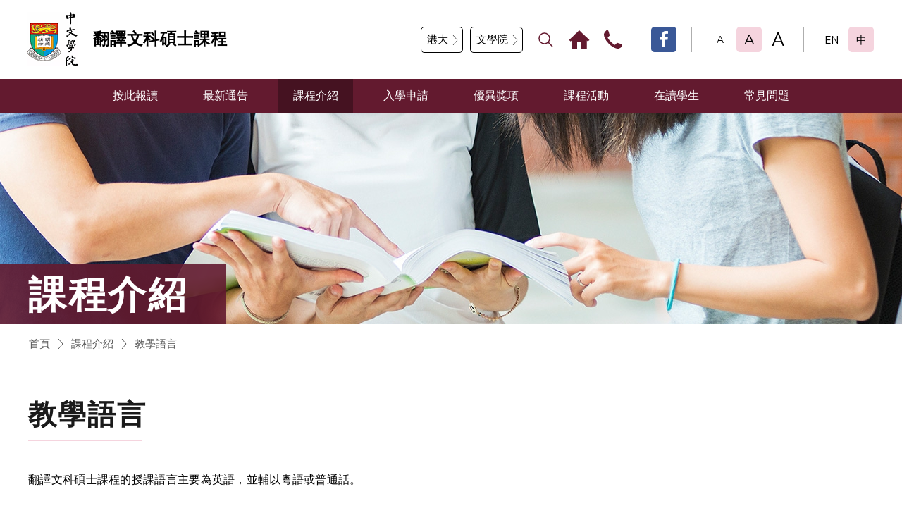

--- FILE ---
content_type: text/html; charset=utf-8
request_url: https://mat.chinese.hku.hk/zh-hant/general/teaching_language/
body_size: 19929
content:
<!DOCTYPE html>
<html xmlns="http://www.w3.org/1999/xhtml">
<head>
	<meta http-equiv="X-UA-Compatible" content="IE=edge" />
    <title>教學語言 | 課程介紹 | 翻譯文科碩士課程 | 香港大學中文學院</title>
	<meta http-equiv="Content-Type" content="text/html; charset=utf-8" />
	<meta http-equiv="imagetoolbar" content="no" />
	<meta name="description" content="" />
<meta name="format-detection" content="telephone=no" />
<meta name="keywords" content="教學語言, 課程介紹, Medium of Teaching, Programme Information" />
<meta property="og:description" content="" />
<meta property="og:image" content="http://mat.chinese.hku.hk/cache/img/bcaec8759823dca89d2411f74a422082.png" />
<meta property="og:image:height" content="800" />
<meta property="og:image:secure_url" content="https://mat.chinese.hku.hk/cache/img/bcaec8759823dca89d2411f74a422082.png" />
<meta property="og:image:type" content="image/png" />
<meta property="og:image:width" content="800" />
<meta name="viewport" content="width=device-width" />
	<link rel="canonical" href="https://mat.chinese.hku.hk/zh-hant/general/teaching_language/" /> 
				<link rel="alternate" href="/en/general/teaching_language/" hreflang="en-hk" />
			<link rel="alternate" href="/zh-hant/general/teaching_language/" hreflang="zh-hant-hk" />
				<link rel="shortcut icon" href="/img/favicon.ico" />
	<link rel="apple-touch-icon" href="/img/smartphone-icon.png" />
	<link rel="apple-touch-icon-precomposed" href="/img/smartphone-icon.png" />
	<link rel="stylesheet" type="text/css" href="/css/layout.css" />
	<link rel="stylesheet" type="text/css" href="/css/editor.css" />
	<link rel="stylesheet" type="text/css" href="/zh-hant/cache/css/46faa3c44913d8283771e2aaac789e20.css" />
	<link href="https://fonts.googleapis.com/css2?family=Nunito+Sans:wght@400;600;700&display=swap" rel="stylesheet">
	<script type="text/javascript" src="/js/jquery.js"></script>
	<script type="text/javascript" src="/js/jquery-ui.js"></script>
	<script type="text/javascript" src="/js/jquery.Slider.js"></script>
	<script type="text/javascript" src="/js/jquery.slideSubmit.js"></script>
	<script type="text/javascript" src="/js/jquery.ui.touch-punch.min.js"></script>
	<script type="text/javascript" src="/js/jquery.ellipsis.js"></script>
	<script type="text/javascript" src="/js/jQueryRotate.js"></script>
	<script type="text/javascript" src="/js/jquery-migrate.js"></script>
	<script type="text/javascript" src="/js/jquery.validate.js"></script>
	<script type="text/javascript" src="/js/validator.class.js"></script>
	<script type="text/javascript" src="/js/jquery.table.js"></script>
	<script type="text/javascript" src="/zh-hant/cache/js/lang.js"></script>
	<script type="text/javascript" src="/js/function.js"></script>
	<script type="text/javascript" src="/js/init.js"></script>
	<!--[if lte IE 9]>
	<script type="text/javascript" src="/js/html5izer_placeholder.js"></script>
	<![endif]-->
	<!--[if lte IE 8]>
	<script type="text/javascript" src="/js/html5.js"></script>
	<![endif]-->
	<!-- Google Tag Manager -->
<script>(function(w,d,s,l,i){w[l]=w[l]||[];w[l].push({'gtm.start':
new Date().getTime(),event:'gtm.js'});var f=d.getElementsByTagName(s)[0],
j=d.createElement(s),dl=l!='dataLayer'?'&l='+l:'';j.async=true;j.src=
'https://www.googletagmanager.com/gtm.js?id='+i+dl;f.parentNode.insertBefore(j,f);
})(window,document,'script','dataLayer','GTM-P3ZCL7T');</script>
<!-- End Google Tag Manager --></head>
<body>
	<header>
		<div class="header-top">
			<div class="container">
				<div class="logo">
					<a  href="https://web.chinese.hku.hk" target="_blank" title="School of Chinese, The University of Hong Kong"></a><span data-no-resize>翻譯文科碩士課程</span>
				</div>
				<a href="#" id="skipToContent"><span>跳到內容 (按輸入鍵)</span></a>
				<a  href="https://www.hku.hk" target="_blank" class="external-link" data-no-resize>港大</a><!--
			--><a  href="https://arts.hku.hk" target="_blank" class="external-link" data-no-resize>文學院</a><!--
			--><a href="/zh-hant/search/" title="搜尋" class="search"></a><!--
			--><a href="/zh-hant/" title="首頁" class="home"></a><!--
			--><a href="/zh-hant/contact/" title="聯絡我們" class="contact"></a><!--
								--><div class="social-icons"><!--
												--><a  href="https://www.facebook.com/hkusoc/" target="_blank"><img src="/cache/img/69a393066390974a0287740296146cd5.png" alt="icon_sm_facebook" width="36" height="36" title="icon_sm_facebook" /></a><!--
										--></div><!--
							--><div class="resizeBtnSet" data-no-resize>
					<ul data-no-resize>
						<li class="small" data-font="-5" data-no-resize>
							<a href="#" title="選用最小字型" data-no-resize>A</a>
						</li><li class="default selected" data-font="0" data-no-resize>
							<a href="#" title="選用預設字型" data-no-resize>A</a>
						</li><li class="large" data-font="5" data-no-resize>
							<a href="#" title="選用最大字型" data-no-resize>A</a>
						</li>
					</ul>
				</div><!--
			--><div class="language"><!--
										--><a href="/en/general/teaching_language/" class="lang" data-no-resize>EN</a><!--
										--><a href="/zh-hant/general/teaching_language/" class="lang current" data-no-resize>中</a><!--
								--></div>
			</div>
			<a href="#" class="nav-icon"></a>
		</div>
		<nav class="menu">
			<div class="container">
				<ul><!--
												--><li>
									<a  href="https://admissions.hku.hk/tpg/programme/master-arts-field-translation" target="_blank"" >按此報讀</a>
																	</li><!--
												--><li>
									<a href="/zh-hant/news/" >最新通告</a>
																	</li><!--
												--><li>
									<a href="/zh-hant/general/" class="current">課程介紹</a>
																			<ul>
																							<li>
													<a href="/zh-hant/general/curriculum/">課程特色</a>
												</li>
																							<li>
													<a href="/zh-hant/general/programme_structure/">學科概覽</a>
												</li>
																							<li>
													<a href="/zh-hant/general/coursework_requirement/">修業要求</a>
												</li>
																							<li>
													<a href="/zh-hant/general/teacher/">師資</a>
												</li>
																							<li>
													<a href="/zh-hant/general/teaching_language/">教學語言</a>
												</li>
																							<li>
													<a href="/zh-hant/general/timetable/">上課時間</a>
												</li>
																																</ul>
																	</li><!--
												--><li>
									<a href="/zh-hant/admission/" >入學申請</a>
																			<ul>
																							<li>
													<a href="/zh-hant/admission/requirement/">入讀要求</a>
												</li>
																							<li>
													<a href="/zh-hant/admission/fee_and_government_grant_loan_scheme/">課程費用及政府資助貸款</a>
												</li>
																							<li>
													<a href="/zh-hant/admission/how_to_apply/">如何報讀</a>
												</li>
																							<li>
													<a href="/zh-hant/admission/student_sharing/">同學分享</a>
												</li>
																																</ul>
																	</li><!--
												--><li>
									<a href="/zh-hant/prize/" >優異獎項</a>
																			<ul>
																							<li>
													<a href="/zh-hant/prize/prize_list/">課程獎項</a>
												</li>
																							<li>
													<a href="/zh-hant/prize/awards_and_photos/">得獎名單</a>
												</li>
																																</ul>
																	</li><!--
												--><li>
									<a href="/zh-hant/activities/" >課程活動</a>
																			<ul>
																							<li>
													<a href="/zh-hant/activities/orientation/">師生交流</a>
												</li>
																																</ul>
																	</li><!--
												--><li>
									<a href="/zh-hant/student/" >在讀學生</a>
																			<ul>
																							<li>
													<a href="/zh-hant/student/teacher/">授課老師</a>
												</li>
																							<li>
													<a href="/zh-hant/student/course_intro/">科目介紹</a>
												</li>
																							<li>
													<a href="/zh-hant/student/course_enrollment/">選科程序</a>
												</li>
																							<li>
													<a href="/zh-hant/student/timetable/">時間表</a>
												</li>
																							<li>
													<a href="/zh-hant/student/thesis/">總結式課程</a>
												</li>
																																</ul>
																	</li><!--
												--><li>
									<a href="/zh-hant/faq/" >常見問題</a>
																	</li><!--
								--></ul>
			</div>
		</nav>
		<div class="header-responsive">
			<div class="resizeBtnSet" data-no-resize>
				<ul data-no-resize>
					<li class="small" data-font="-5" data-no-resize>
						<a href="#" title="選用最小字型" data-no-resize>A</a>
					</li><li class="default selected" data-font="0" data-no-resize>
						<a href="#" title="選用預設字型" data-no-resize>A</a>
					</li><li class="large" data-font="5" data-no-resize>
						<a href="#" title="選用最大字型" data-no-resize>A</a>
					</li>
				</ul>
			</div><!--
		--><div class="language"><!--
								--><a href="/en/general/teaching_language/" class="lang" data-no-resize>EN</a><!--
								--><a href="/zh-hant/general/teaching_language/" class="lang current" data-no-resize>中</a><!--
						--></div>
			<nav class="menu">
				<ul><!--
												--><li>
									<a href="/zh-hant/" class=""><span>首頁</span></a>
																	</li><!--
												--><li>
									<a  href="https://admissions.hku.hk/tpg/programme/master-arts-field-translation" target="_blank"" class=""><span>按此報讀</span></a>
																	</li><!--
												--><li>
									<a href="/zh-hant/news/" class=""><span>最新通告</span></a>
																	</li><!--
												--><li>
									<a href="/zh-hant/general/" class="hasChild current"><span>課程介紹</span></a>
																			<ul>
																							<li>
													<a href="/zh-hant/general/curriculum/">課程特色</a>
												</li>
																							<li>
													<a href="/zh-hant/general/programme_structure/">學科概覽</a>
												</li>
																							<li>
													<a href="/zh-hant/general/coursework_requirement/">修業要求</a>
												</li>
																							<li>
													<a href="/zh-hant/general/teacher/">師資</a>
												</li>
																							<li>
													<a href="/zh-hant/general/teaching_language/">教學語言</a>
												</li>
																							<li>
													<a href="/zh-hant/general/timetable/">上課時間</a>
												</li>
																																</ul>
																	</li><!--
												--><li>
									<a href="/zh-hant/admission/" class="hasChild"><span>入學申請</span></a>
																			<ul>
																							<li>
													<a href="/zh-hant/admission/requirement/">入讀要求</a>
												</li>
																							<li>
													<a href="/zh-hant/admission/fee_and_government_grant_loan_scheme/">課程費用及政府資助貸款</a>
												</li>
																							<li>
													<a href="/zh-hant/admission/how_to_apply/">如何報讀</a>
												</li>
																							<li>
													<a href="/zh-hant/admission/student_sharing/">同學分享</a>
												</li>
																																</ul>
																	</li><!--
												--><li>
									<a href="/zh-hant/prize/" class="hasChild"><span>優異獎項</span></a>
																			<ul>
																							<li>
													<a href="/zh-hant/prize/prize_list/">課程獎項</a>
												</li>
																							<li>
													<a href="/zh-hant/prize/awards_and_photos/">得獎名單</a>
												</li>
																																</ul>
																	</li><!--
												--><li>
									<a href="/zh-hant/activities/" class="hasChild"><span>課程活動</span></a>
																			<ul>
																							<li>
													<a href="/zh-hant/activities/orientation/">師生交流</a>
												</li>
																																</ul>
																	</li><!--
												--><li>
									<a href="/zh-hant/student/" class="hasChild"><span>在讀學生</span></a>
																			<ul>
																							<li>
													<a href="/zh-hant/student/teacher/">授課老師</a>
												</li>
																							<li>
													<a href="/zh-hant/student/course_intro/">科目介紹</a>
												</li>
																							<li>
													<a href="/zh-hant/student/course_enrollment/">選科程序</a>
												</li>
																							<li>
													<a href="/zh-hant/student/timetable/">時間表</a>
												</li>
																							<li>
													<a href="/zh-hant/student/thesis/">總結式課程</a>
												</li>
																																</ul>
																	</li><!--
												--><li>
									<a href="/zh-hant/faq/" class=""><span>常見問題</span></a>
																	</li><!--
												--><li>
									<a href="/zh-hant/contact/" class=""><span>聯絡我們</span></a>
																	</li><!--
								--></ul>
			</nav>
			<a  href="http://web.chinese.hku.hk" target="_blank" class="external-link" data-no-resize>HKU</a><!--
		--><a  href="https://arts.hku.hk" target="_blank" class="external-link" data-no-resize>Faculty of Arts</a><!--
		--><a href="/zh-hant/search/" title="搜尋" class="search"></a><!--
						--><div class="social-icons"><!--
										--><a  href="https://www.facebook.com/hkusoc/" target="_blank"><img src="/cache/img/69a393066390974a0287740296146cd5.png" alt="icon_sm_facebook" width="36" height="36" title="icon_sm_facebook" /></a><!--
								--></div><!--
				--></div>
	</header>
	<section id="content">		
		<script type="text/javascript">
							if(window.location.protocol.toLowerCase().indexOf('https:') == -1)
							{
								window.location.href = 'https://'+ window.location.host + window.location.pathname;
							}
					     </script><div id="inner-banner" style="background: url(upload/page/4/banner/61a592d3a2b9e.jpg) no-repeat right/cover;">
	<div class="container">
		<div class="section-title">
			<h1>課程介紹</h1>
		</div><!--
	--><div class="h-fix"></div>
	</div>
</div><div class="page-wrapper">
	<div class="container">
		<div id="navigation">
	<div class="navigation"><a href="/zh-hant/">首頁</a>&nbsp;<img src="/img/arrow_link.svg" alt="" />&nbsp;<a href="/zh-hant/general/">課程介紹</a>&nbsp;<img src="/img/arrow_link.svg" alt="" />&nbsp;<a class="current">教學語言</a></div>
	</div>
<a href="#" id="mainContent">主要內容</a>		<div class="page-container">
			<h2 class="page-title">教學語言</h2>
			<div class="editor"><p>翻譯文科碩士課程的授課語言主要為英語，並輔以粵語或普通話。</p></div>
		</div>
	</div>
</div>		<div id="contact">
	<div class="container">
		<h2>聯絡我們</h2>
		<div class="contact-method"><!--
						--><div class="address">
					<span class="icon"></span><!--
				--><span class="data">香港薄扶林香港大學百周年校園逸夫教學樓 801 室</span>
				</div><!--
									--><div class="tel">
					<span class="icon"></span><!--
				--><span class="data">852-3917 7291</span>
				</div><!--
									--><div class="email">
					<span class="icon"></span><!--
				--><a  href="mailto:matran@hku.hk" class="data">matran@hku.hk</a>
				</div><!--
									--><div class="website">
					<span class="icon"></span><!--
				--><a  href="https://web.chinese.hku.hk/zh-hant/" target="_blank" class="data">香港大學中文學院</a>
				</div><!--
				--></div>
	</div>
</div>		<script type="text/javascript">
	$(document).ready(function() {
		$(':radio').radiobox();
		
		var form = 'form[name="contact-form"]';
		$(form).validate({
			onSubmitOnly: false,
			autoScroll: false,
			message: "請正確填寫所有必須填寫的項目",
			messageElement: $('.error-message', form),
			setting: [
				[ 'name', {
					method: [
						[ 'req' ]
					],
					errorElement: $('[name="name"]', form).parents('.input-container')
				} ],
				[ 'email', {
					method: [
						[ 'req' ],
						[ 'email' ]
					],
					errorElement: $('[name="email"]', form).parents('.input-container')
				} ],
				[ 'tel', {
					method: [
						[ 'req' ]
					],
					errorElement: $('[name="tel"]', form).parents('.input-container')
				} ],
				[ 'enquiry', {
					method: [
						[ 'req' ]		
					],
					errorElement: $('[name="enquiry"]', form).parents('.input-container')
				} ]
			],
			onError: function(form) {
				form.slideSubmit('revert');
				$('.error-message2').remove();
			}
		}).slideSubmit();
		
					});
</script>
<div id="enquiry-form">
	<div class="container">
		<h2>查詢</h2>
					<div class="form-text">請填寫以下資料</div>
			<div class="form-ps">* 必須填寫</div>
			<form action="/zh-hant/contact/submit/" method="post" name="contact-form">
				<input type="hidden" name="from" id="from" value="/zh-hant/general/teaching_language/" />				<div class="left">
					<div class="row">
						<div class="label">姓名 *</div><!--
					--><div class="input-container">
							<input type="text" autocomplete="off" name="name" id="name" value="" />						</div>
					</div>
				</div><!--
			--><div class="right">
					<div class="row">
						<div class="label">稱謂 *</div><!--
					--><div class="radio-container"><!--
														--><label for="salutation"><input type="radio" checked="" name="salutation" id="salutation" value="1" />先生</label><!--
														--><label for="salutation"><input type="radio" name="salutation" id="salutation" value="2" />小姐</label><!--
														--><label for="salutation"><input type="radio" name="salutation" id="salutation" value="3" />女士</label><!--
												--></div>
					</div>
				</div>
				<div class="left">
					<div class="row">
						<div class="label">電子郵件 *</div><!--
					--><div class="input-container">
							<input type="email" autocomplete="off" name="email" id="email" value="" />						</div>
					</div>
				</div><!--
			--><div class="right">
					<div class="row">
						<div class="label">電話 *</div><!--
					--><div class="input-container">
							<input type="text" autocomplete="off" name="tel" id="tel" value="" />						</div>
					</div>
				</div>
				<div class="row">
					<div class="label">查詢內容 *</div><!--
				--><div class="input-container">
						<textarea autocomplete="off" name="enquiry" id="enquiry"></textarea>					</div>
				</div>
				<div class="error-message"></div>
								<div class="submit-wrapper">
					<div class="submit-container">
						<a class="handler">送出</a>
						<span>向右滑動</span>
					</div><!--
				--><button type="reset" class="reset" id="reset">重設</button>				</div>
				<input type="hidden" name="csrf_token" value="5407b3e91e49b459a39669082396b56a" />			</form>
			</div>
</div>	</section>
	<footer>
		<div class="container">
			<p class="copyright">Copyright © 翻譯文科碩士課程 | 香港大學中文學院. <span>Powered by <a href="//www.anglia.com.hk" target="_blank">ANGLIA</a>.</span></p>
		</div>
	</footer>
</body>
</html>


--- FILE ---
content_type: text/css
request_url: https://mat.chinese.hku.hk/css/editor.css
body_size: 3877
content:
@font-face {
  font-family: 'Microsoft JhengHei';
  unicode-range: U+7db0, U+78A7, U+7B75;
  font-style: normal;
  font-weight: bold;
  src: local(MS Gothic), local(Yu Gothic), local(PMingLiU);
}

.editor * {
	font-family: 'Nunito Sans', Arial, 'Microsoft JhengHei', 微軟正黑體, 'PMingLiU', 新細明體;
}

.editor p, .editor div, .editor a, .editor li, .editor td, .editor th, .editor h1, .editor h2, .editor h3, .editor h4, .editor h5, .editor h6 { margin:0px; padding:0px; color:#000000; font-size: 16px; word-wrap: break-word; white-space: normal; line-height: 30px; letter-spacing: 0.3px; }

.editor ul, .editor ol { margin: 0; }

.editor ul, .editor ol { padding-left: 25px; }

.editor ul li {
	margin-top: 10px;
}

/*.editor ol { padding-left: 20px; }

.editor ul li {
	list-style: none;
	position: relative;
	padding-left: 20px;
	margin-top: 10px;
}
.editor ul li:before {
	content: '';
	position: absolute;
	top: 11px;
	left: 0;
	width: 6px;
	height: 6px;
	background: #631a2f;
}*/

.editor img { border:none; }

.editor a, .editor a:link, .editor a:active, .editor a:visited { color:#004984; font-size: inherit; text-decoration: underline; }

.editor a:hover { color:#004984; }

.editor table.table-border, .editor table.table-border td, .editor table.table-border th { 
	border-collapse: collapse; 
	border: 1px solid #000000;
}

.editor td, .editor th { padding:3px; }

hr { border:none; height:1px; background-color:#CCCCCC; color:#CCCCCC; }

.editor .underline, .editor .underline * { text-decoration:underline; }

.editor table, .editor img { max-width: 100%; height: auto; }

.editor:after {
	clear: both;
    display: block;
    content: " ";
}

.editor .table-responsive-wrapper {
	width: 100%;
}

.editor .table-responsive-wrapper .table-responsive {

}

.editor .text-right {
	float: left;
	margin-right: 20px;
}

.editor .text-left {
	float: right;
	margin-left: 20px;
}

.editor .round-border {
	border-radius: 30px;
}

.editor .two-col,
.editor .three-col,
.editor .four-col {
	font-size: 0;
	white-space: nowrap;
}

.editor .two-col .col,
.editor .three-col .col,
.editor .four-col .col {
	display: inline-block;
	vertical-align: top;
	white-space: normal;
}

.editor .two-col .col {
	width: 49%;
}

.editor .three-col .col {
	width: 32%;
}

.editor .four-col .col {
	width: 23.5%;
}

.editor .two-col .col + .col,
.editor .three-col .col + .col,
.editor .four-col .col + .col {
	margin-left: 2%;
}

.editor .icon_link,
.editor .icon_doc {
	display: inline-block;
	padding-left: 30px;
	margin-bottom: 8px;
}
.editor .icon_link {
	background: url(../img/icon_link2_red.svg) no-repeat top 2px left/24px;
}
.editor .icon_doc {
	background: url(../img/icon_link3_red.svg) no-repeat top 2px left/24px;
}

.editor .custom_table tr {
	background: #fae9ee;
}
.editor .custom_table tr:nth-child(even) {
	background: #fcf2f5;
}
.editor .custom_table tr:first-child {
	background: #631a2f;
}
.editor .custom_table tr:first-child td {
	color: #fff;
	font-weight: bold;
}
.editor .custom_table td {
	vertical-align: top;
	padding: 10px 20px;
}

@media screen and (max-width: 768px) {
	.editor .text-right,
	.editor .text-left {
		float: none;
		display: block;
		margin: 0 auto 20px;
	}

	.editor .two-col,
	.editor .three-col,
	.editor .four-col {
		white-space: normal;
	}

	.editor .two-col .col,
	.editor .three-col .col,
	.editor .four-col .col {
		display: block;
		width: 100%;
	}

	.editor .two-col .col + .col,
	.editor .three-col .col + .col,
	.editor .four-col .col + .col {
		margin-top: 20px;
	}

	.editor .two-col .col + .col,
	.editor .three-col .col + .col,
	.editor .four-col .col + .col {
		margin-left: 0;
	}
}

--- FILE ---
content_type: text/css
request_url: https://mat.chinese.hku.hk/zh-hant/cache/css/46faa3c44913d8283771e2aaac789e20.css
body_size: 33793
content:
#content #contact{background:#631a2f;text-align:center;padding-top:53px;padding-bottom:70px;}#content #contact *{color:#fff;}#content #contact h2{font-size:40px;position:relative;display:inline-block;padding-bottom:14px;margin-bottom:60px;}#content #contact h2:after{content:'';position:absolute;bottom:0;left:0;width:100%;height:2px;background:#f5d4de;}#content #contact .contact-method div{display:inline-block;vertical-align:top;box-sizing:border-box;text-align:left;margin-right:50px;}#content #contact .contact-method div > *{display:inline-block;vertical-align:middle;}#content #contact .contact-method div .icon{background-color:#73243a;background-repeat:no-repeat;background-position:center;border-radius:5px;width:50px;height:50px;margin-right:20px;}#content #contact .contact-method div .data{font-size:16px;max-width:235px;}#content #contact .contact-method div a{text-decoration:underline;}#content #contact .contact-method div.address .icon{background-image:url(/img/Contact/icon_contact_address.svg);}#content #contact .contact-method div.tel .icon{background-image:url(/img/Contact/icon_contact_phone.svg);}#content #contact .contact-method div.email .icon{background-image:url(/img/Contact/icon_contact_email.svg);}#content #contact .contact-method div.website .icon{background-image:url(/img/Contact/icon_contact_link.svg);}#content #contact .contact-method div:last-child{margin-right:0;}#content.tablet #contact,#content.mobile #contact{padding-bottom:40px;}#content.tablet #contact h2,#content.mobile #contact h2{padding-bottom:10px;}#content.tablet #contact .contact-method,#content.mobile #contact .contact-method{text-align:left;}#content.tablet #contact .contact-method div,#content.mobile #contact .contact-method div{display:block;margin-right:0;margin-bottom:20px;}#content.tablet #contact .contact-method div .data,#content.mobile #contact .contact-method div .data{max-width:100%;letter-spacing:0.6px;width:calc(100% - 72px);}#content.mobile #contact h2{font-size:35px;}#content.mobile #contact .contact-method div .data{max-width:calc(100% - 70px);}#content #enquiry-form{background:#73243a;padding-top:40px;padding-bottom:60px;}#content #enquiry-form *{color:#fff;font-size:16px;letter-spacing:0.3px;}#content #enquiry-form h2{font-size:26px;margin-bottom:20px;}#content #enquiry-form .form-text{margin-bottom:15px;}#content #enquiry-form .form-ps{font-size:14px;margin-bottom:32px;}#content #enquiry-form .left,#content #enquiry-form .right{display:inline-block;vertical-align:top;width:calc((100% - 58px) / 2);}#content #enquiry-form .left{margin-right:58px;}#content #enquiry-form .row{margin-bottom:16px;}#content #enquiry-form .row .label{display:inline-block;vertical-align:top;width:100px;margin-top:4px;}#content #enquiry-form .row .input-container{display:inline-block;vertical-align:top;width:calc(100% - 100px);background:#fff;border-radius:5px;border:1px solid #fff;box-sizing:border-box;padding:0 10px;}#content #enquiry-form .row .input-container input{width:100%;height:32px;color:#000;}#content #enquiry-form .row .input-container textarea{width:100%;height:108px;color:#000;padding:10px 0;}#content #enquiry-form .row .input-container.error{border-color:#a10909;}#content #enquiry-form .row .radio-container{display:inline-block;vertical-align:middle;width:calc(100% - 100px);margin-top:6px;}#content #enquiry-form .row .radio-container .radio{display:inline-block;vertical-align:top;position:relative;padding-left:32px;margin-right:28px;}#content #enquiry-form .row .radio-container .radio:before,#content #enquiry-form .row .radio-container .radio:after{position:absolute;border-radius:50%;}#content #enquiry-form .row .radio-container .radio:before{content:'';top:0;left:0;width:20px;height:20px;background:#fff;}#content #enquiry-form .row .radio-container .radio:after{top:3px;left:3px;width:14px;height:14px;background:#73243a;}#content #enquiry-form .row .radio-container .radio.checked:after{content:'';}#content #enquiry-form .error-message,#content #enquiry-form .error-message2{text-align:center;font-size:17px;}#content #enquiry-form .submit-wrapper{text-align:center;margin-top:20px;}#content #enquiry-form .submit-wrapper .submit-container{position:relative;background:#571024;height:40px;width:380px;margin-right:10px;display:inline-block;vertical-align:top;text-align:left;border-radius:5px;}#content #enquiry-form .submit-wrapper .submit-container .handler{width:200px;height:40px;background:#f7dde5 url(/img/Contact/arrow_submit.svg) no-repeat right 20px center;display:inline-block;cursor:pointer;z-index:1;color:#000;line-height:40px;text-align:center;box-sizing:border-box;border-radius:5px;}#content #enquiry-form .submit-wrapper .submit-container span{position:absolute;top:0;right:0;width:180px;text-align:center;line-height:40px;font-size:14px;}#content #enquiry-form .submit-wrapper .reset{display:inline-block;vertical-align:top;background:#420c1b;width:200px;height:40px;border-radius:5px;}#content #enquiry-form .success-message{text-align:center;line-height:100px;font-size:17px;}#content.tablet #enquiry-form,#content.mobile #enquiry-form{padding-bottom:50px;}#content.tablet #enquiry-form .left,#content.tablet #enquiry-form .right,#content.mobile #enquiry-form .left,#content.mobile #enquiry-form .right{width:100%;}#content.tablet #enquiry-form .left,#content.mobile #enquiry-form .left{margin-right:0;}#content.tablet #enquiry-form .submit-wrapper{text-align:left;margin-left:100px;}#content.tablet #enquiry-form .submit-wrapper .submit-container{margin-right:26px;}#content.mobile #enquiry-form h2{margin-bottom:16px;}#content.mobile #enquiry-form .submit-wrapper .submit-container{margin-right:0;width:100%;}#content.mobile #enquiry-form .submit-wrapper .submit-container .handler,#content.mobile #enquiry-form .submit-wrapper .submit-container span{width:50%;}#content.mobile #enquiry-form .submit-wrapper .reset{margin-top:20px;}#content .data-detail .photo{float:right;width:400px;margin-left:40px;margin-bottom:50px;}#content .data-detail .photo img{border-radius:5px;border:1px solid #ebebeb;box-sizing:border-box;}#content .data-detail .photo .label{margin-top:20px;position:relative;padding-left:50px;font-size:16px;line-height:36px;}#content .data-detail .photo .label:before{content:'';position:absolute;top:0;left:0;width:36px;height:36px;background:#631a2f url(/img/icon_zoom.svg) no-repeat center;}#content .data-detail .data-date{font-size:16px;padding-top:17px;margin-bottom:34px;letter-spacing:0.8px;}#content #lightbox.zoom-lightbox .lightbox-container{background:#fff;padding:110px 100px;margin-top:280px;}#content #lightbox.zoom-lightbox .lightbox-container img{width:100%;height:auto;border-radius:5px;border:1px solid #ebebeb;box-sizing:border-box;}#content.tablet #lightbox.zoom-lightbox .lightbox-container,#content.mobile #lightbox.zoom-lightbox .lightbox-container{padding-left:8.3%;padding-right:8.3%;}#content.mobile .news-list a{width:calc((100% - 42px) / 2);margin-right:42px;}#content.mobile .news-list a:nth-child(even){margin-right:0;}#content.mobile .data-detail .photo{float:none;margin-left:auto;margin-right:auto;display:block;}#content .courses .programme{padding-bottom:26px;}#content .courses .programme .lv1{font-size:24px;color:#631a2f;margin-bottom:28px;}#content .courses .programme .lv1-row{margin-bottom:22px;position:relative;}#content .courses .programme .lv1-row .control{position:absolute;top:0;right:0;}#content .courses .programme .lv1-row .control .open-all,#content .courses .programme .lv1-row .control .close-all{color:#73243a;font-size:16px;display:inline-block;vertical-align:middle;line-height:25px;letter-spacing:0.5px;margin:0 13px;}#content .courses .programme .lv1-row .control .open-all{margin-left:0;position:relative;}#content .courses .programme .lv1-row .control .open-all:before{content:'';position:absolute;top:0;bottom:0;right:-13px;width:1px;background:#aeaeae;}#content .courses .programme .lv1-row .control .close-all{margin-right:0;}#content .courses .programme .lv2{margin-bottom:20px;}#content .courses .programme .lv2 .head{color:#fff;background:#73243a;font-size:22px;padding:9px 69px 9px 19px;display:block;position:relative;}#content .courses .programme .lv2 .lv3{background:#fae9ee;padding:20px 20px 0;}#content .courses .programme .lv2 .lv3 table{width:100%;}#content .courses .programme .lv2 .lv3 table tr{border-bottom:1px solid #73243a;}#content .courses .programme .lv2 .lv3 table tr:last-child{border:none;}#content .courses .programme .lv2 .lv3 table th{font-size:16px;color:#463725;font-weight:bold;padding-bottom:17px;}#content .courses .programme .lv2 .lv3 table td{font-size:16px;vertical-align:top;line-height:28px;padding:13px 0;}#content .courses .programme .lv2 .lv3 table td > a{display:block;font-size:16px;}#content .courses .programme .lv2 .lv3 table td .editor{margin-bottom:10px;}#content .courses .programme .lv2 .lv3 table td:nth-child(2) a{background:url(/img/arrow_learn_more.svg) no-repeat top 3px right;padding-right:45px;}#content .courses .programme.mutli .lv1-row{padding-right:180px;min-height:27px;}#content .courses .programme.mutli .lv2 .head:after{content:'';position:absolute;top:-1px;right:-1px;bottom:-1px;background:#f7dde5 url(/img/button_faq_open.svg) no-repeat center;width:50px;}#content .courses .programme.mutli .lv2 .lv3{display:none;}#content .courses .programme.mutli .lv2.open .head:after{background-image:url(/img/button_faq_close.svg);}#content .courses .programme.mutli .lv2.open .lv3{display:block;}#content .teachers{padding-top:20px;}#content .teachers .teacher{margin-bottom:70px;background:#f3f3f3;padding:35px 40px 40px 310px;min-height:365px;box-sizing:border-box;position:relative;display:block;}#content .teachers .teacher .photo{position:absolute;top:-20px;left:20px;}#content .teachers .teacher .photo img{position:relative;border-radius:5px;}#content .teachers .teacher .photo:before{content:'';position:absolute;bottom:-20px;right:-20px;width:100%;height:100%;background:#fff;border-radius:5px;}#content .teachers .teacher .name{margin-bottom:20px;}#content .teachers .teacher .name div{display:inline-block;vertical-align:middle;color:#631a2f;font-size:24px;font-weight:bold;letter-spacing:0.5px;}#content .teachers .teacher .name span{display:inline-block;width:1px;background:#f5d4de;height:25px;margin:0 13px;vertical-align:middle;}#content .teachers .teacher .row{font-size:16px;padding-left:40px;margin-bottom:8px;line-height:30px;padding-top:2px;letter-spacing:0.3px;}#content .teachers .teacher .row.identity{background:url(/img/Student/icon_8_position_red.svg) no-repeat top 3px left/24px;}#content .teachers .teacher .row.info1{background:url(/img/Student/icon_8_q_red.svg) no-repeat top 3px left/24px;}#content .teachers .teacher .row.info2{background:url(/img/Student/icon_8_ir_red.svg) no-repeat top 3px left/24px;}#content .teachers .teacher .row.info3{background:url(/img/Student/icon_8_course_red.svg) no-repeat top 3px left/24px;}#content.mobile .teachers .teacher{padding-left:40px;padding-top:0;}#content.mobile .teachers .teacher .photo{position:relative;left:auto;margin:0 auto 20px;width:230px;}#content.mobile .teachers .teacher .name span{display:block;background:none;width:100%;height:0;margin:0;}#content .data-list a{display:block;background:#f3f3f3;padding:40px;margin-bottom:30px;}#content .data-list a .thumbnail{display:inline-block;vertical-align:top;margin-right:28px;}#content .data-list a .thumbnail img{border-radius:5px;}#content .data-list a .info h3{font-size:24px;color:#631a2f;letter-spacing:1.4px;margin-bottom:16px;}#content .data-list a .info .data-date{font-size:16px;letter-spacing:1.2px;margin-bottom:7px;}#content .data-list a .info .ellipsis{font-size:16px;line-height:30px;letter-spacing:1px;margin-bottom:22px;}#content .data-list a .info .details{width:192px;margin-left:auto;background:#f5d4de url(/img/arrow_learn_more.svg) no-repeat right 8px center;line-height:44px;font-size:16px;border-radius:5px;box-sizing:border-box;padding-left:25px;}#content .data-list a .info.hasThumbnail{display:inline-block;vertical-align:top;width:calc(100% - 402px);margin-top:3px;}#content.mobile .data-list a .thumbnail{margin-right:auto;}#content.mobile .data-list a .thumbnail img{width:100%;height:auto;}#content.mobile .data-list a .info.hasThumbnail{width:100%;}.pager{position:relative;text-align:center;padding-top:10px;}.pager *{display:inline-block;vertical-align:middle;font-size:15px;}.pager .first_page_num,.pager .total_page_num,.pager .range .page_num,.pager .page_input{line-height:36px;height:36px;}.pager .first_page_num{margin-right:8px;}.pager .first_page_num,.pager .total_page_num,.pager .range .page_num{min-width:36px;box-sizing:border-box;}.pager .first_page_num.current,.pager .first_page_num:hover,.pager .total_page_num.current,.pager .total_page_num:hover,.pager .range .page_num.current,.pager .range .page_num:hover{background:#f5d4de;}.pager .range .page_num{margin:0 2px;}.pager .first_page_num.disabled,.pager .total_page_num.disabled,.pager .prev.disabled,.pager .next.disabled{display:none;}.pager .prev,.pager .next{width:20px;height:20px;margin:0 2px;background:url(/img/arrow_page_red.svg) no-repeat center/100% 100%;}.pager .next{-moz-transform:scaleX(-1);-o-transform:scaleX(-1);-webkit-transform:scaleX(-1);transform:scaleX(-1);filter:FlipH;-ms-filter:"FlipH";}.pager .total_page_num{margin-left:8px;}.pager form{margin-left:20px;}.pager form input{width:54px;padding-left:12px;text-align:left;box-sizing:border-box;background:#f1f1f1;}#content .subpage-wrapper{position:relative;}#content .sub-menu{position:absolute;top:0;left:0;width:270px;margin-right:40px;padding:14px 0;background:#fae9ee;}#content .sub-menu > ul li{list-style:none;display:block;}#content .sub-menu > ul li a{font-size:20px;display:block;letter-spacing:0.4px;}#content .sub-menu > ul li a:hover,#content .sub-menu > ul li a.current{background:#73243a;color:#fff;}#content .sub-menu > ul > li > a{font-weight:bold;padding:10px 18px;padding-right:60px;}#content .sub-menu > ul > li > a.current{background:#73243a;color:#fff;}#content .sub-menu > ul > li > a.hasChild{position:relative;}#content .sub-menu > ul > li > a.hasChild:after{content:'';position:absolute;top:0;right:20px;bottom:0;margin:auto;background:url(/img/arrow_pulldown.svg) no-repeat;width:20px;height:20px;}#content .sub-menu > ul > li > a.hasChild:hover,#content .sub-menu > ul > li > a.hasChild.current{color:#000;background:none;}#content .sub-menu > ul > li ul{display:none;margin-top:-6px;margin-bottom:5px;}#content .sub-menu > ul > li ul li a{padding:5px 37px;}#content .sub-menu > ul > li.open > a:after{-moz-transform:scaleY(-1);-o-transform:scaleY(-1);-webkit-transform:scaleY(-1);transform:scaleY(-1);filter:FlipV;-ms-filter:"FlipV";}#content .sub-menu > ul > li.open ul{display:block;}#content .sub-menu .select{display:none;position:relative;z-index:1;}#content .sub-menu .select .select-input{display:block;text-overflow:ellipsis;white-space:nowrap;width:100%;overflow:hidden;position:relative;border:1px solid #aeaeae;border-radius:5px;line-height:38px;box-sizing:border-box;padding:0 48px 0 14px;font-size:20px;font-weight:bold;letter-spacing:0.4px;}#content .sub-menu .select .select-input:after{content:'';position:absolute;top:0;right:14px;bottom:0;margin:auto;background:url(/img/arrow_pulldown.svg) no-repeat center;width:20px;height:20px;}#content .sub-menu .select .select-container{display:none;position:absolute;top:100%;left:0;width:100%;border:1px solid #aeaeae;box-sizing:border-box;background:#fff;}#content .sub-menu .select .select-container div{padding:8px 14px;font-size:20px;letter-spacing:0.4px;}#content .sub-menu .select .select-container div:hover{color:#fff;background:#73243a;}#content .sub-menu .select.select-fix .select-input:after{-moz-transform:scaleY(-1);-o-transform:scaleY(-1);-webkit-transform:scaleY(-1);transform:scaleY(-1);filter:FlipV;-ms-filter:"FlipV";}#content .sub-menu + .subpage-container{display:inline-block;vertical-align:top;width:calc(100% - 310px);margin-left:310px;}#content.tablet .subpage-wrapper,#content.mobile .subpage-wrapper{min-height:0 !important;}#content.tablet .sub-menu,#content.mobile .sub-menu{width:100%;margin-right:0;padding:0;margin-bottom:40px;position:relative;top:auto !important;z-index:2;}#content.tablet .sub-menu ul,#content.mobile .sub-menu ul{display:none;}#content.tablet .sub-menu .select,#content.mobile .sub-menu .select{display:block;}#content.tablet .sub-menu + .subpage-container,#content.mobile .sub-menu + .subpage-container{width:100%;margin-left:0;}a{border:1px solid transparent;}a:focus{border:1px dotted #000 !important;}.oneline{text-overflow:ellipsis;white-space:nowrap;width:100%;overflow:hidden;}.clear{clear:both;float:left;}.inline-block{display:inline-block;}.justify{text-align:justify;text-justify:inter-ideograph;-ms-text-justify:inter-ideograph;}.w-fix{display:inline-block;width:100%;height:0;vertical-align:middle;}.h-fix{display:inline-block;width:0;height:100%;vertical-align:middle;}.reverse-h{-moz-transform:scaleX(-1);-o-transform:scaleX(-1);-webkit-transform:scaleX(-1);transform:scaleX(-1);filter:FlipH;-ms-filter:"FlipH";}.reverse-v{-moz-transform:scaleY(-1);-o-transform:scaleY(-1);-webkit-transform:scaleY(-1);transform:scaleY(-1);filter:FlipV;-ms-filter:"FlipV";}.container{max-width:1200px;margin:auto;position:relative;padding:0 20px;}html.open{overflow:hidden;}html.open header{position:fixed;top:0;left:0;height:100%;background:#fff;overflow-y:scroll;}html.open header .header-responsive{display:block;}html.open header.tablet .nav-icon{background-image:url(/img/Header/button_menu_close_white.png);}html.open header.mobile .nav-icon{background-image:url(/img/Header/button_menu_close_black.png);}html.tablet .container{padding:0 30px;}body{min-width:480px;position:relative;}.hidden-word{font-size:0 !important;}header,#content,footer{width:100%;float:left;clear:both;}header{position:relative;z-index:100;}header .logo{position:absolute;top:-21px;left:17px;}header .logo *{display:inline-block;vertical-align:middle;}header .logo a{background:url(/img/hku_logo.png) no-repeat center/100% 100%;width:73px;height:77px;margin-right:20px;}header .logo span{font-size:23px;font-weight:bold;letter-spacing:0.8px;max-width:340px;text-align:left;}header #skipToContent{position:absolute;left:250px;top:100%;width:0;height:0;overflow:hidden;line-height:40px;z-index:1;}header #skipToContent span{display:block;font-size:16px;line-height:40px;color:#fff;background:#000;padding:0 20px;}header #skipToContent:focus{width:auto;height:auto;padding:2px;border:1px solid #000 !important;}header .header-top{text-align:right;position:relative;padding:37px 0;}header .header-top .container > *{display:inline-block;vertical-align:middle;}header .header-top .external-link{border:1px solid #000;border-radius:5px;font-size:15px;background:url(/img/arrow_link.svg) no-repeat right;margin-left:10px;line-height:35px;padding:0 20px 0 8px;}header .header-top .search,header .header-top .home,header .header-top .contact{width:30px;height:30px;margin-left:16px;}header .header-top .search{background:url(/img/Header/icon_menu_search_red.svg) no-repeat center;}header .header-top .home{background:url(/img/Header/icon_menu_home_red.svg) no-repeat center;}header .header-top .contact{background:url(/img/Header/icon_menu_phone_red.svg) no-repeat center;}header .header-top .social-icons{border-left:1px solid #aeaeae;padding-left:10px;margin-left:16px;}header .header-top .social-icons a{display:inline-block;vertical-align:middle;margin-left:10px;}header .header-top .resizeBtnSet{border-left:1px solid #aeaeae;margin-left:20px;padding-left:17px;}header .header-top .resizeBtnSet ul li{display:inline-block;vertical-align:top;margin-left:5px;}header .header-top .resizeBtnSet ul li a{display:block;text-align:center;width:36px;height:36px;line-height:36px;border-radius:5px;box-sizing:border-box;}header .header-top .resizeBtnSet ul li a:hover{background:#f5d4de;}header .header-top .resizeBtnSet ul li.small a{font-size:14px;}header .header-top .resizeBtnSet ul li.default a{font-size:20px;}header .header-top .resizeBtnSet ul li.large a{font-size:25px;}header .header-top .resizeBtnSet ul li.selected a{background:#f5d4de;}header .header-top .language{border-left:1px solid #aeaeae;padding-left:15px;margin-left:18px;}header .header-top .language a{display:inline-block;vertical-align:middle;text-align:center;font-size:15px;width:36px;height:36px;line-height:36px;border-radius:5px;margin-left:6px;box-sizing:border-box;}header .header-top .language a:hover,header .header-top .language a.current{background:#f5d4de;}header > .menu{background:#631a2f;text-align:center;}header > .menu .container > ul li a{font-size:16px;display:block;}header > .menu .container > ul > li{display:inline-block;vertical-align:top;margin:0 11px;position:relative;}header > .menu .container > ul > li > a{color:#fff;padding:12px 20px;}header > .menu .container > ul > li > a.current{background:#451221;}header > .menu .container > ul > li ul{display:none;position:absolute;top:100%;left:0;min-width:calc(100% + 24px);padding:7px 0;background:#fff;text-align:left;-webkit-box-shadow:0px 0px 30px 0px rgba(22,23,22,0.5);-moz-box-shadow:0px 0px 30px 0px rgba(22,23,22,0.5);box-shadow:0px 0px 30px 0px rgba(22,23,22,0.5);z-index:1;}header > .menu .container > ul > li ul li{display:block;}header > .menu .container > ul > li ul li a{padding:14px 22px;}header > .menu .container > ul > li ul li:hover{background:#f5d4de;}header > .menu .container > ul > li:hover > a,header > .menu .container > ul > li.show > a{background:#451221;}header > .menu .container > ul > li:hover ul,header > .menu .container > ul > li.show ul{display:block;}header .nav-icon{display:none;background:#631a2f url(/img/Header/button_menu_white.png) no-repeat center/36px;height:50px;box-sizing:border-box;margin-top:37px;}header .header-responsive{display:none;background:#fff;padding:30px 38px 112px;text-align:center;}header .header-responsive > *{display:inline-block;vertical-align:middle;}header .header-responsive .resizeBtnSet,header .header-responsive .language{margin-bottom:10px;}header .header-responsive .resizeBtnSet ul li{display:inline-block;vertical-align:top;margin:0 2.5px;}header .header-responsive .resizeBtnSet ul li a{display:block;text-align:center;width:36px;height:36px;line-height:36px;border-radius:5px;box-sizing:border-box;}header .header-responsive .resizeBtnSet ul li a:hover{background:#f5d4de;}header .header-responsive .resizeBtnSet ul li.small a{font-size:14px;}header .header-responsive .resizeBtnSet ul li.default a{font-size:20px;}header .header-responsive .resizeBtnSet ul li.large a{font-size:25px;}header .header-responsive .resizeBtnSet ul li.selected a{background:#f5d4de;}header .header-responsive .language{display:inline-block;vertical-align:middle;border-left:1px solid #aeaeae;padding-left:15px;margin-left:18px;}header .header-responsive .language a{display:inline-block;vertical-align:middle;text-align:center;font-size:15px;width:36px;height:36px;line-height:36px;border-radius:5px;margin-left:6px;box-sizing:border-box;}header .header-responsive .language a:hover,header .header-responsive .language a.current{background:#f5d4de;}header .header-responsive .menu{text-align:left;display:block;margin-bottom:23px;}header .header-responsive .menu > ul li{display:block;}header .header-responsive .menu > ul li a{display:block;font-size:18px;letter-spacing:1px;}header .header-responsive .menu > ul li a:hover{background:#f5d4de;}header .header-responsive .menu > ul > li{margin-bottom:10px;}header .header-responsive .menu > ul > li > a{padding:11.5px 0;}header .header-responsive .menu > ul > li > a span{display:inline-block;position:relative;padding-right:38px;}header .header-responsive .menu > ul > li > a.hasChild span:after{content:'';position:absolute;top:0;right:0;bottom:0;margin:auto;background:url(/img/arrow_pulldown.svg) no-repeat;width:20px;height:20px;}header .header-responsive .menu > ul > li ul{display:none;}header .header-responsive .menu > ul > li ul li a{padding:11.5px 20px;}header .header-responsive .menu > ul > li.open > a span:after{-moz-transform:scaleY(-1);-o-transform:scaleY(-1);-webkit-transform:scaleY(-1);transform:scaleY(-1);filter:FlipV;-ms-filter:"FlipV";}header .header-responsive .menu > ul > li.open ul{display:block;}header .header-responsive .external-link{text-decoration:underline;font-size:15px;margin:0 9px;}header .header-responsive .search{background:url(/img/Header/icon_menu_search_red.svg) no-repeat center;width:30px;height:30px;margin-left:8px;}header .header-responsive .social-icons{border-left:1px solid #aeaeae;padding-left:10px;margin-left:16px;}header .header-responsive .social-icons a{display:inline-block;vertical-align:middle;margin-left:10px;}header.tablet .header-top .external-link,header.tablet .header-top .search,header.tablet .header-top .home,header.tablet .header-top .contact,header.tablet .header-top .social-icons,header.mobile .header-top .external-link,header.mobile .header-top .search,header.mobile .header-top .home,header.mobile .header-top .contact,header.mobile .header-top .social-icons{display:none;}header.tablet > .menu,header.mobile > .menu{display:none;}header.tablet .nav-icon,header.mobile .nav-icon{display:block;}header.tablet .logo{left:30px;}header.tablet .header-top{padding-bottom:0;}header.tablet .header-top .resizeBtnSet{border:none;margin-left:0;padding-left:0;}header.tablet .header-responsive .resizeBtnSet,header.tablet .header-responsive .language{display:none;}header.mobile .logo{top:13px;}header.mobile .logo a{width:60px;height:66px;margin-right:16px;background-image:url(/img/hku_logo_m.png);}header.mobile .logo span{font-size:18.88px;}header.mobile .header-top{height:95px;padding:0;}header.mobile .header-top .resizeBtnSet,header.mobile .header-top .language{display:none;}header.mobile .nav-icon{position:absolute;top:0;right:20px;bottom:0;margin:auto;background:url(/img/Header/button_menu_black.png) no-repeat center/100% 100%;width:36px;height:29px;}header.mobile .header-responsive{border-top:1px solid #631a2f;}/*953795e33e25c16a067bcfa2a5842f5b*/#content{min-height:500px;}#content #mainContent{font-size:0 !important;width:0;height:0;border:0 !important;}#content #inner-banner{height:300px;}#content #inner-banner .container{height:100%;}#content #inner-banner .section-title{display:inline-block;vertical-align:bottom;position:relative;}#content #inner-banner .section-title h1{color:#fff;font-size:54px;position:relative;padding:7px 55px 4px 0;letter-spacing:2.5px;min-width:281px;box-sizing:border-box;}#content #inner-banner .section-title:before{content:'';position:absolute;top:0;left:0;width:100%;height:100%;background:#631a2f;-ms-filter:progid:DXImageTransform.Microsoft.Alpha(opacity=90);filter:alpha(opacity = 90);-moz-opacity:0.9;-khtml-opacity:0.9;opacity:0.9;}#content #inner-banner .section-title:after{content:'';position:absolute;top:0;left:-200%;width:200%;height:100%;background:#631a2f;-ms-filter:progid:DXImageTransform.Microsoft.Alpha(opacity=90);filter:alpha(opacity = 90);-moz-opacity:0.9;-khtml-opacity:0.9;opacity:0.9;}#content .page-wrapper{padding-top:17px;padding-bottom:73px;}#content .page-wrapper #navigation{padding-right:60px;margin-bottom:47px;position:relative;}#content .page-wrapper #navigation *{font-size:15px;color:#595959;}#content .page-wrapper #navigation .navigation *{vertical-align:middle;}#content .page-wrapper #navigation .back{position:absolute;top:0;right:0;padding-left:25px;}#content .page-wrapper #navigation .back:before{content:'';position:absolute;top:0;left:0;bottom:0;margin:auto;background:url(/img/arrow_link.svg);width:20px;height:20px;-moz-transform:scaleX(-1);-o-transform:scaleX(-1);-webkit-transform:scaleX(-1);transform:scaleX(-1);filter:FlipH;-ms-filter:"FlipH";}#content .page-wrapper .page-title{font-size:40px;color:#1a1a1a;padding-bottom:10px;margin-bottom:40px;letter-spacing:2px;position:relative;}#content .page-wrapper .page-title:after{content:'';position:absolute;left:0;bottom:0;width:162px;height:2px;background:#f5d4de;}#content .page-wrapper .filter *{font-size:16px;}#content .page-wrapper .filter .label{display:inline-block;vertical-align:middle;margin-right:8px;}#content .page-wrapper .filter .select{display:inline-block;vertical-align:middle;position:relative;width:176px;text-align:left;}#content .page-wrapper .filter .select .select-input{display:block;text-overflow:ellipsis;white-space:nowrap;width:100%;overflow:hidden;position:relative;border:1px solid #aeaeae;border-radius:5px;line-height:38px;box-sizing:border-box;padding:0 48px 0 14px;}#content .page-wrapper .filter .select .select-input:after{content:'';position:absolute;top:0;right:14px;bottom:0;margin:auto;background:url(/img/arrow_pulldown.svg) no-repeat center;width:20px;height:20px;}#content .page-wrapper .filter .select .select-container{display:none;position:absolute;top:100%;left:0;width:100%;border:1px solid #aeaeae;box-sizing:border-box;background:#fff;}#content .page-wrapper .filter .select .select-container div{padding:8px 14px;}#content .page-wrapper .filter .select .select-container div:hover{color:#fff;background:#631a2f;}#content .page-wrapper .filter .select.select-fix .select-input:after{-moz-transform:scaleY(-1);-o-transform:scaleY(-1);-webkit-transform:scaleY(-1);transform:scaleY(-1);filter:FlipV;-ms-filter:"FlipV";}#content .page-wrapper .loading{background:url(/img/loading_red.svg), url(/img/loading_base.svg);width:80px;height:80px;margin:auto;display:none;}#content .page-wrapper .detail-date{font-size:16px;letter-spacing:1px;margin-bottom:17px;}#content .page-wrapper #media{margin-top:55px;margin-bottom:25px;}#content .page-wrapper #media .top,#content .page-wrapper #media .bottom{position:relative;}#content .page-wrapper #media .top .prev,#content .page-wrapper #media .top .next,#content .page-wrapper #media .bottom .prev,#content .page-wrapper #media .bottom .next{position:absolute;top:0;bottom:0;font-size:0 !important;background:url(/img/arrow_gallery_red.svg) no-repeat center;width:30px;hegiht:30px;}#content .page-wrapper #media .top .prev,#content .page-wrapper #media .bottom .prev{left:0;}#content .page-wrapper #media .top .next,#content .page-wrapper #media .bottom .next{right:0;-moz-transform:scaleX(-1);-o-transform:scaleX(-1);-webkit-transform:scaleX(-1);transform:scaleX(-1);filter:FlipH;-ms-filter:"FlipH";}#content .page-wrapper #media .top{padding:0 80px;position:relative;background:linear-gradient(0deg,#f1f1f1 0%,#fff 50%);}#content .page-wrapper #media .top .top-wrapper{position:relative;}#content .page-wrapper #media .top .top-wrapper .top-container{position:relative;overflow:hidden;white-space:nowrap;margin:0 63px;}#content .page-wrapper #media .top .top-wrapper .top-container .slider{display:inline-block;vertical-align:middle;}#content .page-wrapper #media .top .top-wrapper .top-container .media-item{position:relative;text-align:center;}#content .page-wrapper #media .top .top-wrapper .top-container .media-item img{max-width:100%;height:auto;}#content .page-wrapper #media .top .top-wrapper .top-container .media-item img.trans{width:100%;}#content .page-wrapper #media .top .top-wrapper .top-container .media-item iframe,#content .page-wrapper #media .top .top-wrapper .top-container .media-item video{position:absolute;top:0;left:0;width:100%;height:100%;}#content .page-wrapper #media .bottom{background:#e9e9e9;padding:30px 80px;}#content .page-wrapper #media .bottom .bottom-wrapper{position:relative;}#content .page-wrapper #media .bottom .bottom-wrapper .bottom-container{position:relative;overflow:hidden;white-space:nowrap;margin:0 28px;}#content .page-wrapper #media .bottom .bottom-wrapper .bottom-container .slider{display:inline-block;}#content .page-wrapper #media .bottom .bottom-wrapper .bottom-container .media-pager{position:relative;border-radius:5px;overflow:hidden;display:inline-block;}#content .page-wrapper #media .bottom .bottom-wrapper .bottom-container .media-pager span{position:absolute;top:0;left:0;right:0;bottom:0;background:url(/img/play-btn.png) no-repeat center;}#content .page-wrapper #media .bottom .bottom-wrapper .bottom-container .media-pager.current:before{content:'';position:absolute;top:0;left:0;border:2px solid #631a2f;width:100%;height:100%;border-radius:5px;box-sizing:border-box;}#content #lightbox{display:none;z-index:100;position:absolute;top:0;left:0;width:100%;}#content #lightbox .lightbox-container{max-width:1200px;box-sizing:border-box;margin-left:auto;margin-right:auto;position:relative;}#content #lightbox .lightbox-container .lightbox-close{position:absolute;top:20px;right:18px;background:url(/img/Header/button_menu_close_black.png) no-repeat center/100% 100%;width:23px;height:17px;font-size:0 !important;}#content #lightbox:before{content:'';position:fixed;top:0;left:0;width:100%;height:100%;background:#000;-ms-filter:progid:DXImageTransform.Microsoft.Alpha(opacity=80);filter:alpha(opacity = 80);-moz-opacity:0.8;-khtml-opacity:0.8;opacity:0.8;}#content.tablet #media .top,#content.tablet #media .bottom,#content.mobile #media .top,#content.mobile #media .bottom{padding-left:20px;padding-right:20px;}footer{background:#420c1b;padding:26px 0;}footer .copyright{color:#fff;font-size:15px;letter-spacing:0.24px;}footer .copyright a{color:#fff;font-size:15px;}footer.tablet .container,footer.mobile .container{padding:0 20px;}footer.tablet .copyright,footer.mobile .copyright{font-size:14px;}footer.tablet .copyright a,footer.mobile .copyright a{font-size:14px;}footer.mobile{padding:17px 0;}footer.mobile .copyright span{display:block;margin-top:6px;}

--- FILE ---
content_type: image/svg+xml
request_url: https://mat.chinese.hku.hk/img/Contact/icon_contact_email.svg
body_size: 1356
content:
<?xml version="1.0" encoding="utf-8"?>
<!-- Generator: Adobe Illustrator 16.0.0, SVG Export Plug-In . SVG Version: 6.00 Build 0)  -->
<!DOCTYPE svg PUBLIC "-//W3C//DTD SVG 1.1 Tiny//EN" "http://www.w3.org/Graphics/SVG/1.1/DTD/svg11-tiny.dtd">
<svg version="1.1" baseProfile="tiny" id="Layer_1" xmlns="http://www.w3.org/2000/svg" xmlns:xlink="http://www.w3.org/1999/xlink"
	 x="0px" y="0px" width="30px" height="30px" viewBox="0 0 30 30" xml:space="preserve">
<g>
	<path fill="none" stroke="#FFFFFF" stroke-width="1.25" stroke-linejoin="round" stroke-miterlimit="10" d="M28,23.019
		c0,0.782-0.64,1.422-1.422,1.422H3.422C2.64,24.44,2,23.801,2,23.019V6.98c0-0.782,0.64-1.422,1.422-1.422h23.156
		C27.36,5.559,28,6.199,28,6.98V23.019z"/>
	<g>
		
			<line fill="none" stroke="#FFFFFF" stroke-width="1.25" stroke-linecap="round" stroke-linejoin="round" stroke-miterlimit="10" x1="8.695" y1="16.707" x2="2.822" y2="23.736"/>
		
			<line fill="none" stroke="#FFFFFF" stroke-width="1.25" stroke-linecap="round" stroke-linejoin="round" stroke-miterlimit="10" x1="21.305" y1="16.707" x2="27.179" y2="23.736"/>
	</g>
	
		<polyline fill="none" stroke="#FFFFFF" stroke-width="1.25" stroke-linecap="round" stroke-linejoin="round" stroke-miterlimit="10" points="
		2.507,6.068 15.039,15.743 27.466,5.989 	"/>
</g>
</svg>


--- FILE ---
content_type: image/svg+xml
request_url: https://mat.chinese.hku.hk/img/Header/icon_menu_search_red.svg
body_size: 738
content:
<?xml version="1.0" encoding="utf-8"?>
<!-- Generator: Adobe Illustrator 16.0.0, SVG Export Plug-In . SVG Version: 6.00 Build 0)  -->
<!DOCTYPE svg PUBLIC "-//W3C//DTD SVG 1.1 Tiny//EN" "http://www.w3.org/Graphics/SVG/1.1/DTD/svg11-tiny.dtd">
<svg version="1.1" baseProfile="tiny" id="Layer_1" xmlns="http://www.w3.org/2000/svg" xmlns:xlink="http://www.w3.org/1999/xlink"
	 x="0px" y="0px" width="25px" height="25px" viewBox="0 0 25 25" xml:space="preserve">
<circle fill="none" stroke="#631A2F" stroke-width="1.5" stroke-miterlimit="10" cx="10.491" cy="10.491" r="7.491"/>
<line fill="none" stroke="#631A2F" stroke-width="1.5" stroke-miterlimit="10" x1="15.787" y1="15.787" x2="22" y2="22"/>
</svg>


--- FILE ---
content_type: image/svg+xml
request_url: https://mat.chinese.hku.hk/img/Contact/arrow_submit.svg
body_size: 822
content:
<?xml version="1.0" encoding="utf-8"?>
<!-- Generator: Adobe Illustrator 16.0.0, SVG Export Plug-In . SVG Version: 6.00 Build 0)  -->
<!DOCTYPE svg PUBLIC "-//W3C//DTD SVG 1.1 Tiny//EN" "http://www.w3.org/Graphics/SVG/1.1/DTD/svg11-tiny.dtd">
<svg version="1.1" baseProfile="tiny" id="Layer_1" xmlns="http://www.w3.org/2000/svg" xmlns:xlink="http://www.w3.org/1999/xlink"
	 x="0px" y="0px" width="20px" height="20px" viewBox="0 0 20 20" xml:space="preserve">
<polyline fill="none" stroke="#000000" stroke-linecap="round" stroke-linejoin="round" stroke-miterlimit="10" points="
	3.965,2.929 11.035,10 3.965,17.071 "/>
<polyline fill="none" stroke="#000000" stroke-linecap="round" stroke-linejoin="round" stroke-miterlimit="10" points="
	9.965,2.929 17.035,10 9.965,17.071 "/>
</svg>


--- FILE ---
content_type: image/svg+xml
request_url: https://mat.chinese.hku.hk/img/Header/icon_menu_home_red.svg
body_size: 663
content:
<?xml version="1.0" encoding="utf-8"?>
<!-- Generator: Adobe Illustrator 16.0.0, SVG Export Plug-In . SVG Version: 6.00 Build 0)  -->
<!DOCTYPE svg PUBLIC "-//W3C//DTD SVG 1.1 Tiny//EN" "http://www.w3.org/Graphics/SVG/1.1/DTD/svg11-tiny.dtd">
<svg version="1.1" baseProfile="tiny" id="Layer_1" xmlns="http://www.w3.org/2000/svg" xmlns:xlink="http://www.w3.org/1999/xlink"
	 x="0px" y="0px" width="30px" height="30px" viewBox="0 0 30 30" xml:space="preserve">
<path fill="#631A2F" d="M14.989,2c-4.843,4.579-9.66,9.188-14.486,13.787l2.174,2.054l1.721-1.64V28H12v-9h6v9h7.77V16.363
	l1.554,1.478l2.175-2.054L14.989,2z"/>
</svg>


--- FILE ---
content_type: image/svg+xml
request_url: https://mat.chinese.hku.hk/img/Contact/icon_contact_phone.svg
body_size: 1198
content:
<?xml version="1.0" encoding="utf-8"?>
<!-- Generator: Adobe Illustrator 16.0.0, SVG Export Plug-In . SVG Version: 6.00 Build 0)  -->
<!DOCTYPE svg PUBLIC "-//W3C//DTD SVG 1.1 Tiny//EN" "http://www.w3.org/Graphics/SVG/1.1/DTD/svg11-tiny.dtd">
<svg version="1.1" baseProfile="tiny" id="Layer_1" xmlns="http://www.w3.org/2000/svg" xmlns:xlink="http://www.w3.org/1999/xlink"
	 x="0px" y="0px" width="30px" height="30px" viewBox="0 0 30 30" xml:space="preserve">
<path fill="none" stroke="#FFFFFF" stroke-width="1.25" stroke-linecap="square" stroke-linejoin="round" stroke-miterlimit="10" d="
	M21.346,20.43c0,0-0.624-0.873-1.845-0.51l-2.998,0.9c0,0-2.208-2.688-3.347-4.627h0.001c-0.005-0.01-0.011-0.016-0.017-0.023
	c-0.005-0.01-0.009-0.018-0.015-0.027l-0.001,0.002c-1.294-1.837-2.828-4.96-2.828-4.96l2.057-2.359
	c0.836-0.961,0.298-1.891,0.298-1.891l-1.999-5.076c-0.369-0.855-1.032-0.851-1.032-0.851c-0.819-0.14-3.703,1.597-3.703,1.597
	c-1.511,0.853-1.444,1.9-1.444,1.9c-0.451,6.217,4.637,13.407,5.012,14.018c0.524,0.752,4.846,8.199,10.694,10.355
	c0,0,0.928,0.498,2.327-0.527c0,0,2.774-1.908,2.986-2.711c0,0,0.276-0.602-0.349-1.293L21.346,20.43z"/>
</svg>


--- FILE ---
content_type: application/javascript
request_url: https://mat.chinese.hku.hk/js/init.js
body_size: 3185
content:
$(document).ready(function(){
	$('.table-responsive', '.editor').table({
		className: 'table-responsive-wrapper',
		width: 768		
	});
	
	$(window).resize(function() {
		if($(this).width() >= 1200) {
			$('html').removeClass('tablet mobile open');
			$('header').removeClass('tablet mobile');
			$('#content').removeClass('tablet mobile');
			$('footer').removeClass('tablet mobile');
		}
		else if($(this).width() >= 768) {
			$('html').addClass('tablet').removeClass('mobile');
			$('header').addClass('tablet').removeClass('mobile');
			$('#content').addClass('tablet').removeClass('mobile');
			$('footer').addClass('tablet').removeClass('mobile');
		}
		else {
			$('html').addClass('mobile').removeClass('tablet');
			$('header').addClass('mobile').removeClass('tablet');
			$('#content').addClass('mobile').removeClass('tablet');
			$('footer').addClass('mobile').removeClass('tablet');
		}
	}).resize();
	
	$('.nav-icon').click(function(e) {
		e.preventDefault();
		$('html').toggleClass('open');
	});
	
	$('.hasChild').click(function(e) {
		e.preventDefault();
		$(this).parent().toggleClass('open');
	});
	
	$('select').selectbox();
	
	$('.ellipsis').ellipsis();
	
	$('.lightbox-close', '#lightbox').click(function(e) {
		e.preventDefault();
		$('#lightbox').hide();
	});
	
	$('.menu .container > ul > li > a').focus(function() {
		$('.menu .container > ul > li').removeClass('show');
		$(this).parent().addClass('show');
	});
	
	var get_cookie = function(name) {
		name += '=';
		var ca = document.cookie.split(';');
		for (var i = 0; i < ca.length; i++) 
		{
			var c = $.trim(ca[i]);
			if (c.indexOf(name) == 0) 
			{
				return c.substring(name.length, c.length);
			}
		}
		return '';
	}
	var chgFontSize = function(element) {
		var size = parseInt($('li.selected', '.resizeBtnSet').attr('data-font'));
		$('[data-font-size]').each(function() {
			$(this).css('font-size', (parseInt($(this).attr('data-font-size')) + size) + 'px');
		});
		$('.ellipsis').ellipsis();
	}
	var initFont = function() {
		$('body').find('*').each(function(){
			if($(this).attr('data-no-resize') == undefined && $.inArray($(this).prop('tagName').toLowerCase(), ['header', 'footer', 'script', 'style', 'nav']) < 0 && $.trim($(this).text()))
			{
				$(this).attr('data-font-size', parseInt($(this).css('font-size')));
			}
		});
		$('a', '.resizeBtnSet li[data-font="' + get_cookie('font') + '"]').trigger('click');
	};
	$('a', '.resizeBtnSet').click(function(e) {
		e.preventDefault();
		var parent = $(this).parent();
		$('li', '.resizeBtnSet').removeClass('selected');
		parent.addClass('selected');
		$('.resizeBtnSet li[data-font="' + parent.attr('data-font') + '"]').addClass('selected');
		document.cookie = 'font=' + parent.attr('data-font') + '; expires=31 Dec 2099 23:59:59 GMT; path=/';
		chgFontSize();
	});
	initFont();
	
	$('#skipToContent').click(function(e) {
		e.preventDefault();
		$('html, body').animate({
			scrollTop: $('#mainContent').offset().top + 'px'
		}, 500, function() {
			$('#mainContent').focus();
		});
	});
});

--- FILE ---
content_type: application/javascript
request_url: https://mat.chinese.hku.hk/js/jquery.ellipsis.js
body_size: 2151
content:
/*
 * jQuery Ellipsis Plugin
 * Copyright (c) 2015 Alvin So
 * Version: 1.71 (29-JUN-2016)
 */
(function($) {
	$.fn.extend({
		ellipsis: function(options) {
			var setting = {
				height: 'auto',							//element height
				sign: '...',							//string append to element end when it exceed height
				responsive: true,						//enable responsive function
				timeout: 100,							//time to update when window resize and responsive function enabled
				beforeResize: function(element) {},		//event before resize
				afterResize: function(element) {},		//event after resize
				afterInit: function(element) {}			//event after initiate
			};
			$.extend(true, setting, options);
			return this.each(function(i) {
				var _self = $(this);
				_self.find('*').each(function() {
					$(this).replaceWith($(this).contents());
				});
				var content = _self.html();
				var render = function() {					
					var max_height = setting.height == 'auto' ? parseInt(_self.attr('data-height')) : parseInt(setting.height);
					_self.append(setting.sign);
					if(_self.height() > max_height)
					{
						var temp, result = '', mid, low = 0, high = content.length;
						while(low <= high)
						{
							mid = low + ((high - low) >> 1);
							temp = content.substring(0, mid + 1) + setting.sign;
							_self.html(temp);
							if(_self.height() > max_height)
							{
								high = mid - 1;
							}
							else
							{
								low = mid + 1;
								result = result.length > temp.length ? result : temp;
							}
						}
						if(result.length > 0)
						{
							_self.html(result);
						}
					}
					else
					{
						_self.html(content);				
					}
				}
				render();
				setting.afterInit(_self);
				if(setting.responsive)
				{
					var timeout;
					$(window).resize(function() {
						clearTimeout(timeout);
						timeout = setTimeout(function() {
							_self.html(content);
							setting.beforeResize(_self);
							render();
							setting.afterResize(_self);
						}, setting.timeout);
					});
				}
			});
		}
	});
})(jQuery);

--- FILE ---
content_type: image/svg+xml
request_url: https://mat.chinese.hku.hk/img/Header/icon_menu_phone_red.svg
body_size: 1020
content:
<?xml version="1.0" encoding="utf-8"?>
<!-- Generator: Adobe Illustrator 16.0.0, SVG Export Plug-In . SVG Version: 6.00 Build 0)  -->
<!DOCTYPE svg PUBLIC "-//W3C//DTD SVG 1.1 Tiny//EN" "http://www.w3.org/Graphics/SVG/1.1/DTD/svg11-tiny.dtd">
<svg version="1.1" baseProfile="tiny" id="Layer_1" xmlns="http://www.w3.org/2000/svg" xmlns:xlink="http://www.w3.org/1999/xlink"
	 x="0px" y="0px" width="30px" height="30px" viewBox="0 0 30 30" xml:space="preserve">
<path fill="#631A2F" d="M22.165,28c2.397,0,5.825-3.09,5.835-3.878v-1.565c0.001-0.371-0.238-0.699-0.592-0.812l-6.164-1.954
	c-0.301-0.096-0.631-0.016-0.855,0.209L18.1,22.289c-0.27,0.27-0.682,0.329-1.013,0.141c-0.94-0.533-2.951-1.82-5.323-4.191
	c-2.373-2.373-3.659-4.383-4.193-5.324c-0.189-0.331-0.13-0.744,0.14-1.014L10,9.611c0.224-0.224,0.305-0.554,0.209-0.855
	L8.255,2.592C8.143,2.238,7.815,1.999,7.444,2H5.878C5.09,2.01,2,5.437,2,7.835c0,1.463,0.545,6.778,6.963,13.196
	C15.382,27.449,20.702,28,22.165,28z"/>
</svg>


--- FILE ---
content_type: image/svg+xml
request_url: https://mat.chinese.hku.hk/img/Contact/icon_contact_address.svg
body_size: 2184
content:
<?xml version="1.0" encoding="utf-8"?>
<!-- Generator: Adobe Illustrator 16.0.0, SVG Export Plug-In . SVG Version: 6.00 Build 0)  -->
<!DOCTYPE svg PUBLIC "-//W3C//DTD SVG 1.1 Tiny//EN" "http://www.w3.org/Graphics/SVG/1.1/DTD/svg11-tiny.dtd">
<svg version="1.1" baseProfile="tiny" id="Layer_1" xmlns="http://www.w3.org/2000/svg" xmlns:xlink="http://www.w3.org/1999/xlink"
	 x="0px" y="0px" width="30px" height="30px" viewBox="0 0 30 30" xml:space="preserve">
<g>
	<path fill="#FFFFFF" stroke="#FFFFFF" stroke-width="0.25" stroke-miterlimit="10" d="M14.612,22.615
		c0.099,0.11,0.239,0.173,0.388,0.173c0.15,0.009,0.291-0.063,0.39-0.176c0.18-0.203,4.402-5.039,6.732-10.38
		c0.513-1.071,0.772-2.208,0.772-3.377c0-4.343-3.553-7.875-7.921-7.875S7.052,4.513,7.052,8.855c0,1.188,0.256,2.323,0.754,3.36
		C10.143,17.575,14.431,22.412,14.612,22.615z M14.974,2.02c3.795,0,6.883,3.066,6.883,6.836c0,1.013-0.227,1.998-0.679,2.945
		c-1.868,4.279-5.075,8.335-6.181,9.668c-1.119-1.33-4.374-5.39-6.247-9.686c-0.438-0.912-0.66-1.897-0.66-2.928
		C8.09,5.086,11.178,2.02,14.974,2.02z"/>
	<path fill="#FFFFFF" stroke="#FFFFFF" stroke-width="0.25" stroke-miterlimit="10" d="M14.973,12.525
		c2.073,0,3.758-1.686,3.758-3.758S17.046,5.01,14.973,5.01c-2.071,0-3.757,1.686-3.757,3.758S12.901,12.525,14.973,12.525z
		 M14.973,6.049c1.5,0,2.72,1.22,2.72,2.719s-1.22,2.72-2.72,2.72c-1.499,0-2.719-1.221-2.719-2.72S13.474,6.049,14.973,6.049z"/>
	<path fill="#FFFFFF" stroke="#FFFFFF" stroke-width="0.25" stroke-miterlimit="10" d="M28.483,28.369l-3.115-11.942
		c-0.042-0.159-0.157-0.29-0.311-0.352l-2.596-1.038l-0.386,0.964l2.354,0.941l2.76,10.581l-5.207-2.604
		c-0.142-0.07-0.307-0.073-0.45-0.007L15,27.928l-6.532-3.015c-0.143-0.066-0.309-0.063-0.45,0.007l-5.207,2.604l2.761-10.581
		l2.353-0.941l-0.386-0.964l-2.597,1.038c-0.152,0.062-0.268,0.192-0.31,0.352L1.517,28.369c-0.051,0.196,0.018,0.405,0.176,0.534
		c0.159,0.128,0.377,0.152,0.56,0.061l6.007-3.003l6.523,3.011c0.138,0.063,0.298,0.063,0.436,0l6.523-3.011l6.007,3.003
		c0.074,0.037,0.153,0.056,0.232,0.056c0.117,0,0.232-0.04,0.327-0.116C28.466,28.774,28.534,28.565,28.483,28.369z"/>
</g>
</svg>


--- FILE ---
content_type: image/svg+xml
request_url: https://mat.chinese.hku.hk/img/Contact/icon_contact_link.svg
body_size: 1554
content:
<?xml version="1.0" encoding="utf-8"?>
<!-- Generator: Adobe Illustrator 16.0.0, SVG Export Plug-In . SVG Version: 6.00 Build 0)  -->
<!DOCTYPE svg PUBLIC "-//W3C//DTD SVG 1.1 Tiny//EN" "http://www.w3.org/Graphics/SVG/1.1/DTD/svg11-tiny.dtd">
<svg version="1.1" baseProfile="tiny" id="Layer_1" xmlns="http://www.w3.org/2000/svg" xmlns:xlink="http://www.w3.org/1999/xlink"
	 x="0px" y="0px" width="30px" height="30px" viewBox="0 0 30 30" xml:space="preserve">
<g>
	<g>
		<path fill="#FFFFFF" d="M20.432,26.973H9.568c-0.445,0-0.807-0.361-0.807-0.808c0-0.443,0.361-0.806,0.807-0.806h10.863
			c0.446,0,0.806,0.362,0.806,0.806C21.237,26.611,20.878,26.973,20.432,26.973z"/>
	</g>
	<path fill="#FFFFFF" d="M24.263,7.467c-0.001,0-0.002,0.001-0.004,0.001c-0.01-0.001-0.021-0.004-0.032-0.004h-0.092h-3.565h-0.094
		c-0.443,0-0.805,0.361-0.805,0.807s0.361,0.807,0.805,0.807h0.094h1.813L18.6,12.858c-0.314,0.315-0.314,0.825,0,1.14
		c0.158,0.158,0.364,0.237,0.57,0.237c0.208,0,0.413-0.079,0.569-0.237l3.718-3.715v1.647c0,0.445,0.36,0.807,0.806,0.807
		c0.446,0,0.808-0.361,0.808-0.807V8.273C25.07,7.827,24.709,7.467,24.263,7.467z"/>
	<path fill="#FFFFFF" d="M26.275,3.028H3.726c-1.773,0-3.226,1.45-3.226,3.225v13.99c0,1.774,1.452,3.226,3.226,3.226h22.55
		c1.774,0,3.225-1.451,3.225-3.226V6.253C29.5,4.479,28.05,3.028,26.275,3.028z M27.888,20.243c0,0.89-0.723,1.612-1.612,1.612
		H3.726c-0.89,0-1.612-0.723-1.612-1.612V6.253c0-0.89,0.723-1.613,1.612-1.613h22.55c0.89,0,1.612,0.724,1.612,1.613V20.243z"/>
</g>
</svg>
